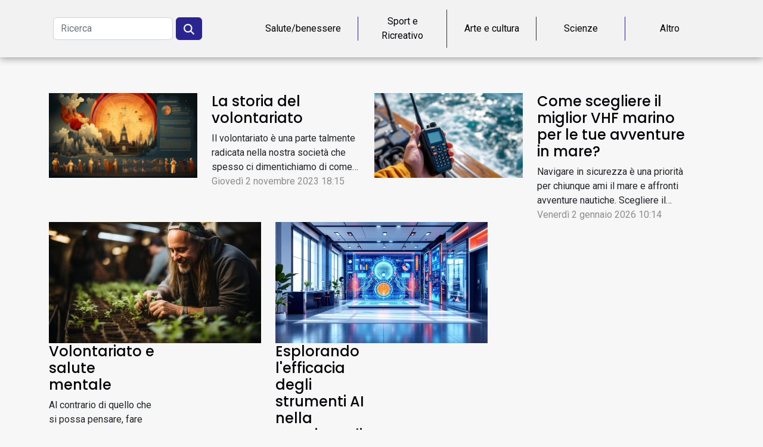

--- FILE ---
content_type: text/html; charset=UTF-8
request_url: https://www.volontariocard.it/?category_id=33&store_id=33546862&store_name=barbour%20taiwan
body_size: 6903
content:
<!DOCTYPE html>
    <html lang="it">
<head>
    <meta charset="utf-8">
    <meta name="viewport" content="width=device-width, initial-scale=1">
    <title>Scopri un mondo di conoscenza senza confini  - www.volontariocard.it</title>

<meta name="description" content="">

<meta name="robots" content="all" />
<link rel="icon" type="image/png" href="/favicon.png" />


    <link rel="stylesheet" href="/css/style2.css">
</head>
<body>
    <header>
    <div class="container-fluid d-flex justify-content-center">
        <nav class="navbar container navbar-expand-xl m-0 pt-3 pb-3">
            <div class="container-fluid">
                <button class="navbar-toggler" type="button" data-bs-toggle="collapse" data-bs-target="#navbarSupportedContent" aria-controls="navbarSupportedContent" aria-expanded="false" aria-label="Toggle navigation">
                    <svg xmlns="http://www.w3.org/2000/svg" fill="currentColor" class="bi bi-list" viewBox="0 0 16 16">
                        <path fill-rule="evenodd" d="M2.5 12a.5.5 0 0 1 .5-.5h10a.5.5 0 0 1 0 1H3a.5.5 0 0 1-.5-.5m0-4a.5.5 0 0 1 .5-.5h10a.5.5 0 0 1 0 1H3a.5.5 0 0 1-.5-.5m0-4a.5.5 0 0 1 .5-.5h10a.5.5 0 0 1 0 1H3a.5.5 0 0 1-.5-.5"></path>
                    </svg>
                </button>
                <div class="collapse navbar-collapse" id="navbarSupportedContent">
                    <form class="d-flex" role="search" method="get" action="/search">
    <input type="search" class="form-control"  name="q" placeholder="Ricerca" aria-label="Ricerca"  pattern=".*\S.*" required>
    <button type="submit" class="btn">
        <svg xmlns="http://www.w3.org/2000/svg" width="18px" height="18px" fill="currentColor" viewBox="0 0 512 512">
                    <path d="M416 208c0 45.9-14.9 88.3-40 122.7L502.6 457.4c12.5 12.5 12.5 32.8 0 45.3s-32.8 12.5-45.3 0L330.7 376c-34.4 25.2-76.8 40-122.7 40C93.1 416 0 322.9 0 208S93.1 0 208 0S416 93.1 416 208zM208 352a144 144 0 1 0 0-288 144 144 0 1 0 0 288z"/>
                </svg>
    </button>
</form>
                    <ul class="navbar-nav">
                                                    <li class="nav-item">
    <a href="/salutebenessere" class="nav-link">Salute/benessere</a>
    </li>
                                    <li class="nav-item">
    <a href="/sport-e-ricreativo" class="nav-link">Sport e Ricreativo</a>
    </li>
                                    <li class="nav-item">
    <a href="/arte-e-cultura" class="nav-link">Arte e cultura</a>
    </li>
                                    <li class="nav-item">
    <a href="/scienze" class="nav-link">Scienze</a>
    </li>
                                    <li class="nav-item">
    <a href="/altro" class="nav-link">Altro</a>
    </li>
                            </ul>
                </div>
            </div>
        </nav>
    </div> 
</header>
<main>
        <div class="container main" ></div>    <section class="top-content-td">
        <div class="container">
            <div class="row">
                <div class="row">
                                            <div class="col-12 col-md-4">
                            <figure><a href="/volontariato-e-salute-mentale" title="Volontariato e salute mentale"><img class="img-fluid" src="/images/volontariato-e-salute-mentale.jpeg" alt="Volontariato e salute mentale"></a></figure><figcaption>Volontariato e salute mentale</figcaption>                            <div class="col-6">
                                <h4><a href="/volontariato-e-salute-mentale" title="Volontariato e salute mentale">Volontariato e salute mentale</a></h4>                                <div>
                                                                    </div>
                                <div>
Al contrario di quello che si possa pensare, fare volontario non vuol dire immolarsi per gli altri senza ricevere niente in cambio. E non è neanche necessario avere una vita perfetta per migliorare quella delle altre persone.
Infatti, è stato dimostrato che investire il proprio tempo in...</div>                                <time datetime="2023-11-02 18:15:37">Giovedì 2 novembre 2023 18:15</time>                            </div>
                        </div>
                                            <div class="col-12 col-md-4">
                            <figure><a href="/esplorando-lefficacia-degli-strumenti-ai-nella-creazione-di-design-innovativi" title="Esplorando l&#039;efficacia degli strumenti AI nella creazione di design innovativi"><img class="img-fluid" src="/images/esplorando-lefficacia-degli-strumenti-ai-nella-creazione-di-design-innovativi.jpeg" alt="Esplorando l&#039;efficacia degli strumenti AI nella creazione di design innovativi"></a></figure><figcaption>Esplorando l'efficacia degli strumenti AI nella creazione di design innovativi</figcaption>                            <div class="col-6">
                                <h4><a href="/esplorando-lefficacia-degli-strumenti-ai-nella-creazione-di-design-innovativi" title="Esplorando l&#039;efficacia degli strumenti AI nella creazione di design innovativi">Esplorando l'efficacia degli strumenti AI nella creazione di design innovativi</a></h4>                                <div>
                                                                    </div>
                                <div>
Nel panorama contemporaneo del design, gli strumenti di intelligenza artificiale stanno rivoluzionando il modo in cui si concepiscono e realizzano progetti innovativi. Esplorare l’efficacia di queste tecnologie diventa essenziale per chiunque desideri rimanere competitivo e all’avanguardia nel...</div>                                <time datetime="2026-01-02 11:46:05">Venerdì 2 gennaio 2026 11:46</time>                            </div>
                        </div>
                                    </div>
                <div class="row">
                                            <div class="row col-12 col-md-6">
                            <figure class="col-12 col-md-6"><a href="/la-storia-del-volontariato" title="La storia del volontariato"><img class="img-fluid" src="/images/la-storia-del-volontariato.jpg" alt="La storia del volontariato"></a></figure><figcaption>La storia del volontariato</figcaption>                            <div class="col-6">
                                <h4><a href="/la-storia-del-volontariato" title="La storia del volontariato">La storia del volontariato</a></h4>                                <div>
                                    
                                </div>
                                <div>
Il volontariato è una parte talmente radicata nella nostra società che spesso ci dimentichiamo di come sia nato o di quanto tempo sia passato dalle sue origini.
Conoscere la storia di questa nobile attività di solidarietà, di fatto, ci permette non solo di apprezzarla maggiormente, ma anche di...</div>                                <time datetime="2023-11-02 18:15:37">Giovedì 2 novembre 2023 18:15</time>                            </div>
                        </div>

                                            <div class="row col-12 col-md-6">
                            <figure class="col-12 col-md-6"><a href="/come-scegliere-il-miglior-vhf-marino-per-le-tue-avventure-in-mare" title="Come scegliere il miglior VHF marino per le tue avventure in mare?"><img class="img-fluid" src="/images/come-scegliere-il-miglior-vhf-marino-per-le-tue-avventure-in-mare.jpeg" alt="Come scegliere il miglior VHF marino per le tue avventure in mare?"></a></figure><figcaption>Come scegliere il miglior VHF marino per le tue avventure in mare?</figcaption>                            <div class="col-6">
                                <h4><a href="/come-scegliere-il-miglior-vhf-marino-per-le-tue-avventure-in-mare" title="Come scegliere il miglior VHF marino per le tue avventure in mare?">Come scegliere il miglior VHF marino per le tue avventure in mare?</a></h4>                                <div>
                                    
                                </div>
                                <div>
Navigare in sicurezza è una priorità per chiunque ami il mare e affronti avventure nautiche. Scegliere il VHF marino giusto è fondamentale per garantire comunicazioni affidabili in ogni situazione. Scopri nei prossimi paragrafi tutto ciò che occorre sapere per orientarti verso la scelta più...</div>                                <time datetime="2026-01-02 10:14:04">Venerdì 2 gennaio 2026 10:14</time>                            </div>
                        </div>

                                    </div>
            </div>
        </div>
    </section>
    <section class="newest-list">
        <div class="container">
                        <h2>Salute/benessere</h2>
            <div class="row">
                                    <div class="col-12 col-md-4">
                        <figure><a href="/guida-alle-migliori-scarpe-eleganti-con-rialzo-aumenta-la-tua-statura-discretamente" title="Guida alle migliori scarpe eleganti con rialzo: aumenta la tua statura discretamente"><img class="img-fluid" src="/images/guida-alle-migliori-scarpe-eleganti-con-rialzo-aumenta-la-tua-statura-discretamente.jpeg" alt="Guida alle migliori scarpe eleganti con rialzo: aumenta la tua statura discretamente"></a></figure><figcaption>Guida alle migliori scarpe eleganti con rialzo: aumenta la tua statura discretamente</figcaption>                        <div>
                                                    </div>
                        <h4><a href="/guida-alle-migliori-scarpe-eleganti-con-rialzo-aumenta-la-tua-statura-discretamente" title="Guida alle migliori scarpe eleganti con rialzo: aumenta la tua statura discretamente">Guida alle migliori scarpe eleganti con rialzo: aumenta la tua statura discretamente</a></h4>                        <time datetime="2025-03-19 01:54:03">Mercoledì 19 marzo 2025 01:54</time>                        <div>
La ricerca della calzatura perfetta è un viaggio che assume una nuova dimensione quando si parla...</div>                    </div>
                                    <div class="col-12 col-md-4">
                        <figure><a href="/strategie-innovative-per-incrementare-il-benessere-quotidiano" title="Strategie innovative per incrementare il benessere quotidiano"><img class="img-fluid" src="/images/strategie-innovative-per-incrementare-il-benessere-quotidiano.jpeg" alt="Strategie innovative per incrementare il benessere quotidiano"></a></figure><figcaption>Strategie innovative per incrementare il benessere quotidiano</figcaption>                        <div>
                                                    </div>
                        <h4><a href="/strategie-innovative-per-incrementare-il-benessere-quotidiano" title="Strategie innovative per incrementare il benessere quotidiano">Strategie innovative per incrementare il benessere quotidiano</a></h4>                        <time datetime="2025-02-25 00:34:05">Martedì 25 febbraio 2025 00:34</time>                        <div>
La ricerca della felicità e del benessere quotidiano è una meta ambita da molti. Con l'avanzare...</div>                    </div>
                                    <div class="col-12 col-md-4">
                        <figure><a href="/come-scegliere-il-miglior-vhf-marino-per-le-tue-avventure-in-mare" title="Come scegliere il miglior VHF marino per le tue avventure in mare?"><img class="img-fluid" src="/images/come-scegliere-il-miglior-vhf-marino-per-le-tue-avventure-in-mare.jpeg" alt="Come scegliere il miglior VHF marino per le tue avventure in mare?"></a></figure><figcaption>Come scegliere il miglior VHF marino per le tue avventure in mare?</figcaption>                        <div>
                                                    </div>
                        <h4><a href="/come-scegliere-il-miglior-vhf-marino-per-le-tue-avventure-in-mare" title="Come scegliere il miglior VHF marino per le tue avventure in mare?">Come scegliere il miglior VHF marino per le tue avventure in mare?</a></h4>                        <time datetime="2026-01-02 10:14:04">Venerdì 2 gennaio 2026 10:14</time>                        <div>
Navigare in sicurezza è una priorità per chiunque ami il mare e affronti avventure nautiche....</div>                    </div>
                            </div>
        </div>
    </section>
    <section class="block-sidebar">
        <div class="container">
            <h2>Sport e Ricreativo</h2>            <div class="row">
                <div class="col-lg-9 order-1 order-md-2 col-12 main">
                    <div class="row">
                                                    <div class="col-12 col-lg-6 item">
                                <figure><a href="/come-scegliere-il-miglior-vhf-marino-per-le-tue-avventure-in-mare" title="Come scegliere il miglior VHF marino per le tue avventure in mare?"><img class="d-block w-100" src="/images/come-scegliere-il-miglior-vhf-marino-per-le-tue-avventure-in-mare.jpeg" alt="Come scegliere il miglior VHF marino per le tue avventure in mare?"></a></figure><figcaption>Come scegliere il miglior VHF marino per le tue avventure in mare?</figcaption>                                <div>
                                    <h3><a href="/come-scegliere-il-miglior-vhf-marino-per-le-tue-avventure-in-mare" title="Come scegliere il miglior VHF marino per le tue avventure in mare?">Come scegliere il miglior VHF marino per le tue avventure in mare?</a></h3>                                </div>
                                <time datetime="2026-01-02 10:14:04">Venerdì 2 gennaio 2026 10:14</time>                                
                                <p>
Navigare in sicurezza è una priorità per chiunque ami il mare e affronti avventure nautiche. Scegliere il VHF marino giusto è fondamentale per garantire comunicazioni affidabili in ogni situazione. Scopri nei prossimi paragrafi tutto ciò che occorre sapere per orientarti verso la scelta più...</p>                            </div>

                                                                                <div class="col-12 col-lg-6 item">
                                <figure><a href="/guida-allacquisto-del-tuo-primo-handpan-o-tongue-drum" title="Guida all&#039;acquisto del tuo primo handpan o tongue drum"><img class="d-block w-100" src="/images/guida-allacquisto-del-tuo-primo-handpan-o-tongue-drum.jpeg" alt="Guida all&#039;acquisto del tuo primo handpan o tongue drum"></a></figure><figcaption>Guida all'acquisto del tuo primo handpan o tongue drum</figcaption>                                <div>
                                    <h3><a href="/guida-allacquisto-del-tuo-primo-handpan-o-tongue-drum" title="Guida all&#039;acquisto del tuo primo handpan o tongue drum">Guida all'acquisto del tuo primo handpan o tongue drum</a></h3>                                </div>
                                <time datetime="2024-12-21 11:48:07">Sabato 21 dicembre 2024 11:48</time>                                
                                <p>
L'incanto melodico degli strumenti a percussione come handpan e tongue drum cattura l'immaginazione di molti amanti della musica, offrendo un viaggio sonoro unico e affascinante. Sia che siate alla ricerca di uno strumento per meditazione e relax, sia che vogliate esplorare nuove dimensioni...</p>                            </div>

                                                </div>
                    <div class="row">
                                                                            <div class="col-12 col-lg-6 item">
                                <figure><a href="/esplora-il-mondo-dei-sogni-attraverso-copripiumini-tematici" title="Esplora il mondo dei sogni attraverso copripiumini tematici"><img class="d-block w-100" src="/images/esplora-il-mondo-dei-sogni-attraverso-copripiumini-tematici.jpg" alt="Esplora il mondo dei sogni attraverso copripiumini tematici"></a></figure><figcaption>Esplora il mondo dei sogni attraverso copripiumini tematici</figcaption>                                <div>
                                    <h3><a href="/esplora-il-mondo-dei-sogni-attraverso-copripiumini-tematici" title="Esplora il mondo dei sogni attraverso copripiumini tematici">Esplora il mondo dei sogni attraverso copripiumini tematici</a></h3>                                </div>
                                <time datetime="2025-06-18 10:08:04">Mercoledì 18 giugno 2025 10:08</time>                                
                                <p>
Esplorare il mondo dei sogni è un viaggio affascinante che inizia proprio nella propria camera da letto. I copripiumini tematici trasformano lo spazio notturno in un luogo magico, capace di stimolare la fantasia e creare atmosfere uniche. Scopri come scegliere il tema giusto può migliorare il...</p>                            </div>

                                                                                <div class="col-12 col-lg-6 item">
                                <figure><a href="/guida-alle-migliori-scarpe-eleganti-con-rialzo-aumenta-la-tua-statura-discretamente" title="Guida alle migliori scarpe eleganti con rialzo: aumenta la tua statura discretamente"><img class="d-block w-100" src="/images/guida-alle-migliori-scarpe-eleganti-con-rialzo-aumenta-la-tua-statura-discretamente.jpeg" alt="Guida alle migliori scarpe eleganti con rialzo: aumenta la tua statura discretamente"></a></figure><figcaption>Guida alle migliori scarpe eleganti con rialzo: aumenta la tua statura discretamente</figcaption>                                <div>
                                    <h3><a href="/guida-alle-migliori-scarpe-eleganti-con-rialzo-aumenta-la-tua-statura-discretamente" title="Guida alle migliori scarpe eleganti con rialzo: aumenta la tua statura discretamente">Guida alle migliori scarpe eleganti con rialzo: aumenta la tua statura discretamente</a></h3>                                </div>
                                <time datetime="2025-03-19 01:54:03">Mercoledì 19 marzo 2025 01:54</time>                                
                                <p>
La ricerca della calzatura perfetta è un viaggio che assume una nuova dimensione quando si parla di scarpe eleganti con rialzo. Questi modelli rappresentano una soluzione sofisticata e discreta per coloro che desiderano aggiungere qualche centimetro alla propria statura, senza rinunciare allo...</p>                            </div>

                                                </div>
                    <div class="row">
                                                                    </div>
                                    </div>
                                    <aside class="col-lg-3 order-2 order-md-2 col-12 aside-right">
                        <div>
                                                            <div class="d-flex">
                                    <figure><a href="/una-vincita-al-casino-donata-in-beneficenza" title="Una vincita al casinò donata in beneficenza"><img class="d-block w-100" src="/images/una-vincita-al-casino-donata-in-beneficenza.jpg" alt="Una vincita al casinò donata in beneficenza"></a></figure>                                    <div>
                                        <h3><a href="/una-vincita-al-casino-donata-in-beneficenza" title="Una vincita al casinò donata in beneficenza">Una vincita al casinò donata in beneficenza</a></h3>                                        <p>
La storia che vi vogliamo raccontare in questo spazio ha dell’incredibile ed è accaduta sette anni fa: cosa può succedere quando hai venti dollari in tasca e decidi di entrare in un casinò? Potrebbe cambiarti la vita, o almeno questo è ciò che spera ogni giocatore che passa le serate facendo...</p>                                    </div>
                                </div>
                                                            <div class="d-flex">
                                    <figure><a href="/volontariato-beneficenza-e-casino" title="Volontariato, beneficenza e casinò"><img class="d-block w-100" src="/images/volontariato-beneficenza-e-casino.jpg" alt="Volontariato, beneficenza e casinò"></a></figure>                                    <div>
                                        <h3><a href="/volontariato-beneficenza-e-casino" title="Volontariato, beneficenza e casinò">Volontariato, beneficenza e casinò</a></h3>                                        <p>Uno degli aspetti fondamentali di realtà come beneficenza e volontariato è il bisogno di raccogliere fondi per sostenere le varie iniziative e aiutare le fasce più sfortunate della popolazione.
Ecco, quindi, che l’intrattenimento viene associato a eventi di raccolta fondi: non è raro vedere...</p>                                    </div>
                                </div>
                                                            <div class="d-flex">
                                    <figure><a href="/esplorando-lefficacia-degli-strumenti-ai-nella-creazione-di-design-innovativi" title="Esplorando l&#039;efficacia degli strumenti AI nella creazione di design innovativi"><img class="d-block w-100" src="/images/esplorando-lefficacia-degli-strumenti-ai-nella-creazione-di-design-innovativi.jpeg" alt="Esplorando l&#039;efficacia degli strumenti AI nella creazione di design innovativi"></a></figure>                                    <div>
                                        <h3><a href="/esplorando-lefficacia-degli-strumenti-ai-nella-creazione-di-design-innovativi" title="Esplorando l&#039;efficacia degli strumenti AI nella creazione di design innovativi">Esplorando l'efficacia degli strumenti AI nella creazione di design innovativi</a></h3>                                        <p>
Nel panorama contemporaneo del design, gli strumenti di intelligenza artificiale stanno rivoluzionando il modo in cui si concepiscono e realizzano progetti innovativi. Esplorare l’efficacia di queste tecnologie diventa essenziale per chiunque desideri rimanere competitivo e all’avanguardia nel...</p>                                    </div>
                                </div>
                                                            <div class="d-flex">
                                    <figure><a href="/come-scegliere-il-miglior-vhf-marino-per-le-tue-avventure-in-mare" title="Come scegliere il miglior VHF marino per le tue avventure in mare?"><img class="d-block w-100" src="/images/come-scegliere-il-miglior-vhf-marino-per-le-tue-avventure-in-mare.jpeg" alt="Come scegliere il miglior VHF marino per le tue avventure in mare?"></a></figure>                                    <div>
                                        <h3><a href="/come-scegliere-il-miglior-vhf-marino-per-le-tue-avventure-in-mare" title="Come scegliere il miglior VHF marino per le tue avventure in mare?">Come scegliere il miglior VHF marino per le tue avventure in mare?</a></h3>                                        <p>
Navigare in sicurezza è una priorità per chiunque ami il mare e affronti avventure nautiche. Scegliere il VHF marino giusto è fondamentale per garantire comunicazioni affidabili in ogni situazione. Scopri nei prossimi paragrafi tutto ciò che occorre sapere per orientarti verso la scelta più...</p>                                    </div>
                                </div>
                                                            <div class="d-flex">
                                    <figure><a href="/tutto-quello-che-devi-sapere-sulla-demo-gratuita-di-chicken-road" title="Tutto quello che devi sapere sulla demo gratuita di Chicken Road"><img class="d-block w-100" src="/images/tutto-quello-che-devi-sapere-sulla-demo-gratuita-di-chicken-road.jpeg" alt="Tutto quello che devi sapere sulla demo gratuita di Chicken Road"></a></figure>                                    <div>
                                        <h3><a href="/tutto-quello-che-devi-sapere-sulla-demo-gratuita-di-chicken-road" title="Tutto quello che devi sapere sulla demo gratuita di Chicken Road">Tutto quello che devi sapere sulla demo gratuita di Chicken Road</a></h3>                                        <p>
Sei curioso di sapere cosa si nasconde dietro l'ultimo gioco che sta facendo discutere gli appassionati di videogiochi? "Chicken Road" sta rapidamente guadagnando popolarità, e la sua versione di prova gratuita offre un assaggio irresistibile di questa avventura avvincente. Scopri come accedere...</p>                                    </div>
                                </div>
                                                            <div class="d-flex">
                                    <figure><a href="/volontariato-e-salute-mentale" title="Volontariato e salute mentale"><img class="d-block w-100" src="/images/volontariato-e-salute-mentale.jpeg" alt="Volontariato e salute mentale"></a></figure>                                    <div>
                                        <h3><a href="/volontariato-e-salute-mentale" title="Volontariato e salute mentale">Volontariato e salute mentale</a></h3>                                        <p>
Al contrario di quello che si possa pensare, fare volontario non vuol dire immolarsi per gli altri senza ricevere niente in cambio. E non è neanche necessario avere una vita perfetta per migliorare quella delle altre persone.
Infatti, è stato dimostrato che investire il proprio tempo in...</p>                                    </div>
                                </div>
                            
                        </div>
                    </aside>
                            </div>
        </div>
    </section>
    <section class="big-list">
        <div class="container">
            <h2>Arte e cultura</h2>            <div class="row">
                                    <div class="col-12 col-lg-3 col-md-6 mb-4">
                        <figure><a href="/esplora-il-mondo-dei-sogni-attraverso-copripiumini-tematici" title="Esplora il mondo dei sogni attraverso copripiumini tematici"><img class="img-fluid" src="/images/esplora-il-mondo-dei-sogni-attraverso-copripiumini-tematici.jpg" alt="Esplora il mondo dei sogni attraverso copripiumini tematici"></a></figure><figcaption>Esplora il mondo dei sogni attraverso copripiumini tematici</figcaption>                        <div>

                            <h3><a href="/esplora-il-mondo-dei-sogni-attraverso-copripiumini-tematici" title="Esplora il mondo dei sogni attraverso copripiumini tematici">Esplora il mondo dei sogni attraverso copripiumini tematici</a></h3>

                            
                            <time datetime="2025-06-18 10:08:04">Mercoledì 18 giugno 2025 10:08</time>                            <div>
Esplorare il mondo dei sogni è un viaggio affascinante che inizia proprio nella propria camera da letto. I...</div>                                                    </div>
                    </div>
                                    <div class="col-12 col-lg-3 col-md-6 mb-4">
                        <figure><a href="/tutto-quello-che-devi-sapere-sulla-demo-gratuita-di-chicken-road" title="Tutto quello che devi sapere sulla demo gratuita di Chicken Road"><img class="img-fluid" src="/images/tutto-quello-che-devi-sapere-sulla-demo-gratuita-di-chicken-road.jpeg" alt="Tutto quello che devi sapere sulla demo gratuita di Chicken Road"></a></figure><figcaption>Tutto quello che devi sapere sulla demo gratuita di Chicken Road</figcaption>                        <div>

                            <h3><a href="/tutto-quello-che-devi-sapere-sulla-demo-gratuita-di-chicken-road" title="Tutto quello che devi sapere sulla demo gratuita di Chicken Road">Tutto quello che devi sapere sulla demo gratuita di Chicken Road</a></h3>

                            
                            <time datetime="2025-02-28 02:28:06">Venerdì 28 febbraio 2025 02:28</time>                            <div>
Sei curioso di sapere cosa si nasconde dietro l'ultimo gioco che sta facendo discutere gli appassionati di...</div>                                                    </div>
                    </div>
                                    <div class="col-12 col-lg-3 col-md-6 mb-4">
                        <figure><a href="/come-scegliere-il-miglior-vhf-marino-per-le-tue-avventure-in-mare" title="Come scegliere il miglior VHF marino per le tue avventure in mare?"><img class="img-fluid" src="/images/come-scegliere-il-miglior-vhf-marino-per-le-tue-avventure-in-mare.jpeg" alt="Come scegliere il miglior VHF marino per le tue avventure in mare?"></a></figure><figcaption>Come scegliere il miglior VHF marino per le tue avventure in mare?</figcaption>                        <div>

                            <h3><a href="/come-scegliere-il-miglior-vhf-marino-per-le-tue-avventure-in-mare" title="Come scegliere il miglior VHF marino per le tue avventure in mare?">Come scegliere il miglior VHF marino per le tue avventure in mare?</a></h3>

                            
                            <time datetime="2026-01-02 10:14:04">Venerdì 2 gennaio 2026 10:14</time>                            <div>
Navigare in sicurezza è una priorità per chiunque ami il mare e affronti avventure nautiche. Scegliere il...</div>                                                    </div>
                    </div>
                                    <div class="col-12 col-lg-3 col-md-6 mb-4">
                        <figure><a href="/strategie-innovative-per-incrementare-il-benessere-quotidiano" title="Strategie innovative per incrementare il benessere quotidiano"><img class="img-fluid" src="/images/strategie-innovative-per-incrementare-il-benessere-quotidiano.jpeg" alt="Strategie innovative per incrementare il benessere quotidiano"></a></figure><figcaption>Strategie innovative per incrementare il benessere quotidiano</figcaption>                        <div>

                            <h3><a href="/strategie-innovative-per-incrementare-il-benessere-quotidiano" title="Strategie innovative per incrementare il benessere quotidiano">Strategie innovative per incrementare il benessere quotidiano</a></h3>

                            
                            <time datetime="2025-02-25 00:34:05">Martedì 25 febbraio 2025 00:34</time>                            <div>
La ricerca della felicità e del benessere quotidiano è una meta ambita da molti. Con l'avanzare della...</div>                                                    </div>
                    </div>
                                    <div class="col-12 col-lg-3 col-md-6 mb-4">
                        <figure><a href="/una-vincita-al-casino-donata-in-beneficenza" title="Una vincita al casinò donata in beneficenza"><img class="img-fluid" src="/images/una-vincita-al-casino-donata-in-beneficenza.jpg" alt="Una vincita al casinò donata in beneficenza"></a></figure><figcaption>Una vincita al casinò donata in beneficenza</figcaption>                        <div>

                            <h3><a href="/una-vincita-al-casino-donata-in-beneficenza" title="Una vincita al casinò donata in beneficenza">Una vincita al casinò donata in beneficenza</a></h3>

                            
                            <time datetime="2023-11-02 18:15:36">Giovedì 2 novembre 2023 18:15</time>                            <div>
La storia che vi vogliamo raccontare in questo spazio ha dell’incredibile ed è accaduta sette anni fa: cosa...</div>                                                    </div>
                    </div>
                            </div>
        </div>
    </section>
    <section class="newest-articles">
        <div class="container">
            <h2>Scienze</h2>            <div class="row">
                <div class="row">
                                            <div class="col-12 col-md-4">
                            <figure><a href="/esplorando-lefficacia-degli-strumenti-ai-nella-creazione-di-design-innovativi" title="Esplorando l&#039;efficacia degli strumenti AI nella creazione di design innovativi"><img class="img-fluid" src="/images/esplorando-lefficacia-degli-strumenti-ai-nella-creazione-di-design-innovativi.jpeg" alt="Esplorando l&#039;efficacia degli strumenti AI nella creazione di design innovativi"></a></figure><figcaption>Esplorando l'efficacia degli strumenti AI nella creazione di design innovativi</figcaption>                            <div>
                                                            </div>
                            <h4><a href="/esplorando-lefficacia-degli-strumenti-ai-nella-creazione-di-design-innovativi" title="Esplorando l&#039;efficacia degli strumenti AI nella creazione di design innovativi">Esplorando l'efficacia degli strumenti AI nella creazione di design innovativi</a></h4>                            <time datetime="2026-01-02 11:46:05">Venerdì 2 gennaio 2026 11:46</time>                            <div>
Nel panorama contemporaneo del design, gli strumenti di intelligenza artificiale stanno...</div>                        </div>
                                            <div class="col-12 col-md-4">
                            <figure><a href="/come-scegliere-il-miglior-vhf-marino-per-le-tue-avventure-in-mare" title="Come scegliere il miglior VHF marino per le tue avventure in mare?"><img class="img-fluid" src="/images/come-scegliere-il-miglior-vhf-marino-per-le-tue-avventure-in-mare.jpeg" alt="Come scegliere il miglior VHF marino per le tue avventure in mare?"></a></figure><figcaption>Come scegliere il miglior VHF marino per le tue avventure in mare?</figcaption>                            <div>
                                                            </div>
                            <h4><a href="/come-scegliere-il-miglior-vhf-marino-per-le-tue-avventure-in-mare" title="Come scegliere il miglior VHF marino per le tue avventure in mare?">Come scegliere il miglior VHF marino per le tue avventure in mare?</a></h4>                            <time datetime="2026-01-02 10:14:04">Venerdì 2 gennaio 2026 10:14</time>                            <div>
Navigare in sicurezza è una priorità per chiunque ami il mare e affronti avventure nautiche....</div>                        </div>
                                            <div class="col-12 col-md-4">
                            <figure><a href="/esplorando-lefficacia-degli-strumenti-ai-nella-creazione-di-design-innovativi" title="Esplorando l&#039;efficacia degli strumenti AI nella creazione di design innovativi"><img class="img-fluid" src="/images/esplorando-lefficacia-degli-strumenti-ai-nella-creazione-di-design-innovativi.jpeg" alt="Esplorando l&#039;efficacia degli strumenti AI nella creazione di design innovativi"></a></figure><figcaption>Esplorando l'efficacia degli strumenti AI nella creazione di design innovativi</figcaption>                            <div>
                                                            </div>
                            <h4><a href="/esplorando-lefficacia-degli-strumenti-ai-nella-creazione-di-design-innovativi" title="Esplorando l&#039;efficacia degli strumenti AI nella creazione di design innovativi">Esplorando l'efficacia degli strumenti AI nella creazione di design innovativi</a></h4>                            <time datetime="2026-01-02 11:46:05">Venerdì 2 gennaio 2026 11:46</time>                            <div>
Nel panorama contemporaneo del design, gli strumenti di intelligenza artificiale stanno...</div>                        </div>
                                    </div>
                <div class="row">
                                            <div class="row col-12 col-md-6">
                            <figure class="col-12 col-md-6"><a href="/una-vincita-al-casino-donata-in-beneficenza" title="Una vincita al casinò donata in beneficenza"><img class="img-fluid" src="/images/una-vincita-al-casino-donata-in-beneficenza.jpg" alt="Una vincita al casinò donata in beneficenza"></a></figure><figcaption>Una vincita al casinò donata in beneficenza</figcaption>                            <div class="col-12 col-md-6">
                                <div>
                                    
                                </div>
                                <h4><a href="/una-vincita-al-casino-donata-in-beneficenza" title="Una vincita al casinò donata in beneficenza">Una vincita al casinò donata in beneficenza</a></h4>                                <time datetime="2023-11-02 18:15:36">Giovedì 2 novembre 2023 18:15</time>                                <div>
La storia che vi vogliamo raccontare in questo spazio ha dell’incredibile ed è accaduta sette...</div>                            </div>
                        </div>

                                            <div class="row col-12 col-md-6">
                            <figure class="col-12 col-md-6"><a href="/volontariato-beneficenza-e-casino" title="Volontariato, beneficenza e casinò"><img class="img-fluid" src="/images/volontariato-beneficenza-e-casino.jpg" alt="Volontariato, beneficenza e casinò"></a></figure><figcaption>Volontariato, beneficenza e casinò</figcaption>                            <div class="col-12 col-md-6">
                                <div>
                                    
                                </div>
                                <h4><a href="/volontariato-beneficenza-e-casino" title="Volontariato, beneficenza e casinò">Volontariato, beneficenza e casinò</a></h4>                                <time datetime="2023-11-02 18:15:36">Giovedì 2 novembre 2023 18:15</time>                                <div>Uno degli aspetti fondamentali di realtà come beneficenza e volontariato è il bisogno di...</div>                            </div>
                        </div>

                                    </div>
            </div>
        </div>
    </section>
    <section class="column-3">

        <div class="container">
            <h2>Altro</h2>            <div class="row">
                                    <div class="col-12 col-md-5 col-lg-4 item">

                        <figure><a href="/quali-sono-i-benefici-del-volontariato" title="Quali sono i benefici del volontariato?"><img class="img-fluid" src="/images/quali-sono-i-benefici-del-volontariato.jpg" alt="Quali sono i benefici del volontariato?"></a></figure><figcaption>Quali sono i benefici del volontariato?</figcaption>                        <div>
                            <h3><a href="/quali-sono-i-benefici-del-volontariato" title="Quali sono i benefici del volontariato?">Quali sono i benefici del volontariato?</a></h3>                        </div>
                        <time datetime="2023-11-02 18:15:37">Giovedì 2 novembre 2023 18:15</time>                        
                        <div>
Il volontariato è un concetto che esiste da tempo e ha innumerevoli benefici per la società e per le persone che ricevono aiuto, ma una persona potrebbe chiedersi: “Cosa ci guadagno a fare dal volontariato?”.
Sebbene questo tipo di pensiero sia abbastanza lontano da quello che ruota attorno...</div>                                            </div>

                                                        <div class="col-12 col-md-5 col-lg-4 item">

                        <figure><a href="/lidea-del-csv-napoli-una-volontariato-card" title="L&amp;#8217;idea del CSV Napoli: una &amp;#8220;Volontariato card&amp;#8221;!"><img class="img-fluid" src="/images/l8217idea-del-csv-napoli-una-8220volontariato-card8221.jpg" alt="L&amp;#8217;idea del CSV Napoli: una &amp;#8220;Volontariato card&amp;#8221;!"></a></figure><figcaption>L&#8217;idea del CSV Napoli: una &#8220;Volontariato card&#8221;!</figcaption>                        <div>
                            <h3><a href="/lidea-del-csv-napoli-una-volontariato-card" title="L&amp;#8217;idea del CSV Napoli: una &amp;#8220;Volontariato card&amp;#8221;!">L&#8217;idea del CSV Napoli: una &#8220;Volontariato card&#8221;!</a></h3>                        </div>
                        <time datetime="2023-11-02 18:15:37">Giovedì 2 novembre 2023 18:15</time>                        
                        <div>
In un’altra sezione del sito abbiamo parlato dei vantaggi che possono derivare dal praticare volontariato. In questa occasione è stato messo in mostra anche un beneficio economico, il quale può prendere forme diverse in base all’iniziativa e alla regione in cui essa si tiene.
Chiaramente, il...</div>                                            </div>

                                                        <div class="col-12 col-md-5 col-lg-4 item">

                        <figure><a href="/la-storia-del-volontariato" title="La storia del volontariato"><img class="img-fluid" src="/images/la-storia-del-volontariato.jpg" alt="La storia del volontariato"></a></figure><figcaption>La storia del volontariato</figcaption>                        <div>
                            <h3><a href="/la-storia-del-volontariato" title="La storia del volontariato">La storia del volontariato</a></h3>                        </div>
                        <time datetime="2023-11-02 18:15:37">Giovedì 2 novembre 2023 18:15</time>                        
                        <div>
Il volontariato è una parte talmente radicata nella nostra società che spesso ci dimentichiamo di come sia nato o di quanto tempo sia passato dalle sue origini.
Conoscere la storia di questa nobile attività di solidarietà, di fatto, ci permette non solo di apprezzarla maggiormente, ma anche di...</div>                                            </div>

                                </div>
            <div class="row">
                                                    <div class="col-12 col-md-5 col-lg-4 item">

                        <figure><a href="/volontariato-e-salute-mentale" title="Volontariato e salute mentale"><img class="img-fluid" src="/images/volontariato-e-salute-mentale.jpeg" alt="Volontariato e salute mentale"></a></figure><figcaption>Volontariato e salute mentale</figcaption>                        <div>
                            <h3><a href="/volontariato-e-salute-mentale" title="Volontariato e salute mentale">Volontariato e salute mentale</a></h3>                        </div>
                        <time datetime="2023-11-02 18:15:37">Giovedì 2 novembre 2023 18:15</time>                        
                        <div>
Al contrario di quello che si possa pensare, fare volontario non vuol dire immolarsi per gli altri senza ricevere niente in cambio. E non è neanche necessario avere una vita perfetta per migliorare quella delle altre persone.
Infatti, è stato dimostrato che investire il proprio tempo in...</div>                                            </div>

                                                        <div class="col-12 col-md-5 col-lg-4 item">

                        <figure><a href="/volontariato-beneficenza-e-casino" title="Volontariato, beneficenza e casinò"><img class="img-fluid" src="/images/volontariato-beneficenza-e-casino.jpg" alt="Volontariato, beneficenza e casinò"></a></figure><figcaption>Volontariato, beneficenza e casinò</figcaption>                        <div>
                            <h3><a href="/volontariato-beneficenza-e-casino" title="Volontariato, beneficenza e casinò">Volontariato, beneficenza e casinò</a></h3>                        </div>
                        <time datetime="2023-11-02 18:15:36">Giovedì 2 novembre 2023 18:15</time>                        
                        <div>Uno degli aspetti fondamentali di realtà come beneficenza e volontariato è il bisogno di raccogliere fondi per sostenere le varie iniziative e aiutare le fasce più sfortunate della popolazione.
Ecco, quindi, che l’intrattenimento viene associato a eventi di raccolta fondi: non è raro vedere...</div>                                            </div>

                                                        <div class="col-12 col-md-5 col-lg-4 item">

                        <figure><a href="/una-vincita-al-casino-donata-in-beneficenza" title="Una vincita al casinò donata in beneficenza"><img class="img-fluid" src="/images/una-vincita-al-casino-donata-in-beneficenza.jpg" alt="Una vincita al casinò donata in beneficenza"></a></figure><figcaption>Una vincita al casinò donata in beneficenza</figcaption>                        <div>
                            <h3><a href="/una-vincita-al-casino-donata-in-beneficenza" title="Una vincita al casinò donata in beneficenza">Una vincita al casinò donata in beneficenza</a></h3>                        </div>
                        <time datetime="2023-11-02 18:15:36">Giovedì 2 novembre 2023 18:15</time>                        
                        <div>
La storia che vi vogliamo raccontare in questo spazio ha dell’incredibile ed è accaduta sette anni fa: cosa può succedere quando hai venti dollari in tasca e decidi di entrare in un casinò? Potrebbe cambiarti la vita, o almeno questo è ciò che spera ogni giocatore che passa le serate facendo...</div>                                            </div>

                                </div>
            <div class="row">
                                                                    <div class="col-12 col-md-5 col-lg-4 empty"></div>
                            </div>
        </div>
        
    </section>
<section class="newest-list">
        <div class="container">
                        <h2>Nuovi articoli</h2>
            <div class="row">
                                    <div class="col-12 col-md-4">
                        <figure><a href="/esplorando-lefficacia-degli-strumenti-ai-nella-creazione-di-design-innovativi" title="Esplorando l&#039;efficacia degli strumenti AI nella creazione di design innovativi"><img class="img-fluid" src="/images/esplorando-lefficacia-degli-strumenti-ai-nella-creazione-di-design-innovativi.jpeg" alt="Esplorando l&#039;efficacia degli strumenti AI nella creazione di design innovativi"></a></figure><figcaption>Esplorando l'efficacia degli strumenti AI nella creazione di design innovativi</figcaption>                        <div>
                                                    </div>
                        <h4><a href="/esplorando-lefficacia-degli-strumenti-ai-nella-creazione-di-design-innovativi" title="Esplorando l&#039;efficacia degli strumenti AI nella creazione di design innovativi">Esplorando l'efficacia degli strumenti AI nella creazione di design innovativi</a></h4>                        <time datetime="2026-01-02 11:46:05">Venerdì 2 gennaio 2026 11:46</time>                        <div>
Nel panorama contemporaneo del design, gli strumenti di intelligenza artificiale stanno...</div>                    </div>
                                    <div class="col-12 col-md-4">
                        <figure><a href="/come-scegliere-il-miglior-vhf-marino-per-le-tue-avventure-in-mare" title="Come scegliere il miglior VHF marino per le tue avventure in mare?"><img class="img-fluid" src="/images/come-scegliere-il-miglior-vhf-marino-per-le-tue-avventure-in-mare.jpeg" alt="Come scegliere il miglior VHF marino per le tue avventure in mare?"></a></figure><figcaption>Come scegliere il miglior VHF marino per le tue avventure in mare?</figcaption>                        <div>
                                                    </div>
                        <h4><a href="/come-scegliere-il-miglior-vhf-marino-per-le-tue-avventure-in-mare" title="Come scegliere il miglior VHF marino per le tue avventure in mare?">Come scegliere il miglior VHF marino per le tue avventure in mare?</a></h4>                        <time datetime="2026-01-02 10:14:04">Venerdì 2 gennaio 2026 10:14</time>                        <div>
Navigare in sicurezza è una priorità per chiunque ami il mare e affronti avventure nautiche....</div>                    </div>
                                    <div class="col-12 col-md-4">
                        <figure><a href="/esplora-il-mondo-dei-sogni-attraverso-copripiumini-tematici" title="Esplora il mondo dei sogni attraverso copripiumini tematici"><img class="img-fluid" src="/images/esplora-il-mondo-dei-sogni-attraverso-copripiumini-tematici.jpg" alt="Esplora il mondo dei sogni attraverso copripiumini tematici"></a></figure><figcaption>Esplora il mondo dei sogni attraverso copripiumini tematici</figcaption>                        <div>
                                                    </div>
                        <h4><a href="/esplora-il-mondo-dei-sogni-attraverso-copripiumini-tematici" title="Esplora il mondo dei sogni attraverso copripiumini tematici">Esplora il mondo dei sogni attraverso copripiumini tematici</a></h4>                        <time datetime="2025-06-18 10:08:04">Mercoledì 18 giugno 2025 10:08</time>                        <div>
Esplorare il mondo dei sogni è un viaggio affascinante che inizia proprio nella propria camera da...</div>                    </div>
                                    <div class="col-12 col-md-4">
                        <figure><a href="/guida-alle-migliori-scarpe-eleganti-con-rialzo-aumenta-la-tua-statura-discretamente" title="Guida alle migliori scarpe eleganti con rialzo: aumenta la tua statura discretamente"><img class="img-fluid" src="/images/guida-alle-migliori-scarpe-eleganti-con-rialzo-aumenta-la-tua-statura-discretamente.jpeg" alt="Guida alle migliori scarpe eleganti con rialzo: aumenta la tua statura discretamente"></a></figure><figcaption>Guida alle migliori scarpe eleganti con rialzo: aumenta la tua statura discretamente</figcaption>                        <div>
                                                    </div>
                        <h4><a href="/guida-alle-migliori-scarpe-eleganti-con-rialzo-aumenta-la-tua-statura-discretamente" title="Guida alle migliori scarpe eleganti con rialzo: aumenta la tua statura discretamente">Guida alle migliori scarpe eleganti con rialzo: aumenta la tua statura discretamente</a></h4>                        <time datetime="2025-03-19 01:54:03">Mercoledì 19 marzo 2025 01:54</time>                        <div>
La ricerca della calzatura perfetta è un viaggio che assume una nuova dimensione quando si parla...</div>                    </div>
                                    <div class="col-12 col-md-4">
                        <figure><a href="/tutto-quello-che-devi-sapere-sulla-demo-gratuita-di-chicken-road" title="Tutto quello che devi sapere sulla demo gratuita di Chicken Road"><img class="img-fluid" src="/images/tutto-quello-che-devi-sapere-sulla-demo-gratuita-di-chicken-road.jpeg" alt="Tutto quello che devi sapere sulla demo gratuita di Chicken Road"></a></figure><figcaption>Tutto quello che devi sapere sulla demo gratuita di Chicken Road</figcaption>                        <div>
                                                    </div>
                        <h4><a href="/tutto-quello-che-devi-sapere-sulla-demo-gratuita-di-chicken-road" title="Tutto quello che devi sapere sulla demo gratuita di Chicken Road">Tutto quello che devi sapere sulla demo gratuita di Chicken Road</a></h4>                        <time datetime="2025-02-28 02:28:06">Venerdì 28 febbraio 2025 02:28</time>                        <div>
Sei curioso di sapere cosa si nasconde dietro l'ultimo gioco che sta facendo discutere gli...</div>                    </div>
                                    <div class="col-12 col-md-4">
                        <figure><a href="/strategie-innovative-per-incrementare-il-benessere-quotidiano" title="Strategie innovative per incrementare il benessere quotidiano"><img class="img-fluid" src="/images/strategie-innovative-per-incrementare-il-benessere-quotidiano.jpeg" alt="Strategie innovative per incrementare il benessere quotidiano"></a></figure><figcaption>Strategie innovative per incrementare il benessere quotidiano</figcaption>                        <div>
                                                    </div>
                        <h4><a href="/strategie-innovative-per-incrementare-il-benessere-quotidiano" title="Strategie innovative per incrementare il benessere quotidiano">Strategie innovative per incrementare il benessere quotidiano</a></h4>                        <time datetime="2025-02-25 00:34:05">Martedì 25 febbraio 2025 00:34</time>                        <div>
La ricerca della felicità e del benessere quotidiano è una meta ambita da molti. Con l'avanzare...</div>                    </div>
                                    <div class="col-12 col-md-4">
                        <figure><a href="/guida-allacquisto-del-tuo-primo-handpan-o-tongue-drum" title="Guida all&#039;acquisto del tuo primo handpan o tongue drum"><img class="img-fluid" src="/images/guida-allacquisto-del-tuo-primo-handpan-o-tongue-drum.jpeg" alt="Guida all&#039;acquisto del tuo primo handpan o tongue drum"></a></figure><figcaption>Guida all'acquisto del tuo primo handpan o tongue drum</figcaption>                        <div>
                                                    </div>
                        <h4><a href="/guida-allacquisto-del-tuo-primo-handpan-o-tongue-drum" title="Guida all&#039;acquisto del tuo primo handpan o tongue drum">Guida all'acquisto del tuo primo handpan o tongue drum</a></h4>                        <time datetime="2024-12-21 11:48:07">Sabato 21 dicembre 2024 11:48</time>                        <div>
L'incanto melodico degli strumenti a percussione come handpan e tongue drum cattura...</div>                    </div>
                                    <div class="col-12 col-md-4">
                        <figure><a href="/quali-sono-i-benefici-del-volontariato" title="Quali sono i benefici del volontariato?"><img class="img-fluid" src="/images/quali-sono-i-benefici-del-volontariato.jpg" alt="Quali sono i benefici del volontariato?"></a></figure><figcaption>Quali sono i benefici del volontariato?</figcaption>                        <div>
                                                    </div>
                        <h4><a href="/quali-sono-i-benefici-del-volontariato" title="Quali sono i benefici del volontariato?">Quali sono i benefici del volontariato?</a></h4>                        <time datetime="2023-11-02 18:15:37">Giovedì 2 novembre 2023 18:15</time>                        <div>
Il volontariato è un concetto che esiste da tempo e ha innumerevoli benefici per la società e per...</div>                    </div>
                                    <div class="col-12 col-md-4">
                        <figure><a href="/lidea-del-csv-napoli-una-volontariato-card" title="L&amp;#8217;idea del CSV Napoli: una &amp;#8220;Volontariato card&amp;#8221;!"><img class="img-fluid" src="/images/l8217idea-del-csv-napoli-una-8220volontariato-card8221.jpg" alt="L&amp;#8217;idea del CSV Napoli: una &amp;#8220;Volontariato card&amp;#8221;!"></a></figure><figcaption>L&#8217;idea del CSV Napoli: una &#8220;Volontariato card&#8221;!</figcaption>                        <div>
                                                    </div>
                        <h4><a href="/lidea-del-csv-napoli-una-volontariato-card" title="L&amp;#8217;idea del CSV Napoli: una &amp;#8220;Volontariato card&amp;#8221;!">L&#8217;idea del CSV Napoli: una &#8220;Volontariato card&#8221;!</a></h4>                        <time datetime="2023-11-02 18:15:37">Giovedì 2 novembre 2023 18:15</time>                        <div>
In un’altra sezione del sito abbiamo parlato dei vantaggi che possono derivare dal praticare...</div>                    </div>
                                    <div class="col-12 col-md-4">
                        <figure><a href="/la-storia-del-volontariato" title="La storia del volontariato"><img class="img-fluid" src="/images/la-storia-del-volontariato.jpg" alt="La storia del volontariato"></a></figure><figcaption>La storia del volontariato</figcaption>                        <div>
                                                    </div>
                        <h4><a href="/la-storia-del-volontariato" title="La storia del volontariato">La storia del volontariato</a></h4>                        <time datetime="2023-11-02 18:15:37">Giovedì 2 novembre 2023 18:15</time>                        <div>
Il volontariato è una parte talmente radicata nella nostra società che spesso ci dimentichiamo di...</div>                    </div>
                                    <div class="col-12 col-md-4">
                        <figure><a href="/volontariato-e-salute-mentale" title="Volontariato e salute mentale"><img class="img-fluid" src="/images/volontariato-e-salute-mentale.jpeg" alt="Volontariato e salute mentale"></a></figure><figcaption>Volontariato e salute mentale</figcaption>                        <div>
                                                    </div>
                        <h4><a href="/volontariato-e-salute-mentale" title="Volontariato e salute mentale">Volontariato e salute mentale</a></h4>                        <time datetime="2023-11-02 18:15:37">Giovedì 2 novembre 2023 18:15</time>                        <div>
Al contrario di quello che si possa pensare, fare volontario non vuol dire immolarsi per gli...</div>                    </div>
                                    <div class="col-12 col-md-4">
                        <figure><a href="/volontariato-beneficenza-e-casino" title="Volontariato, beneficenza e casinò"><img class="img-fluid" src="/images/volontariato-beneficenza-e-casino.jpg" alt="Volontariato, beneficenza e casinò"></a></figure><figcaption>Volontariato, beneficenza e casinò</figcaption>                        <div>
                                                    </div>
                        <h4><a href="/volontariato-beneficenza-e-casino" title="Volontariato, beneficenza e casinò">Volontariato, beneficenza e casinò</a></h4>                        <time datetime="2023-11-02 18:15:36">Giovedì 2 novembre 2023 18:15</time>                        <div>Uno degli aspetti fondamentali di realtà come beneficenza e volontariato è il bisogno di...</div>                    </div>
                                    <div class="col-12 col-md-4">
                        <figure><a href="/una-vincita-al-casino-donata-in-beneficenza" title="Una vincita al casinò donata in beneficenza"><img class="img-fluid" src="/images/una-vincita-al-casino-donata-in-beneficenza.jpg" alt="Una vincita al casinò donata in beneficenza"></a></figure><figcaption>Una vincita al casinò donata in beneficenza</figcaption>                        <div>
                                                    </div>
                        <h4><a href="/una-vincita-al-casino-donata-in-beneficenza" title="Una vincita al casinò donata in beneficenza">Una vincita al casinò donata in beneficenza</a></h4>                        <time datetime="2023-11-02 18:15:36">Giovedì 2 novembre 2023 18:15</time>                        <div>
La storia che vi vogliamo raccontare in questo spazio ha dell’incredibile ed è accaduta sette...</div>                    </div>
                            </div>
        </div>
    </section>
            </main>
<footer>
    <div class="container-fluid">
        <div class="container">
            <div class="row">
                <div class="col-12 col-lg-4">
                    <div class="row">
                        <section>
            <div>
                <h3><a href="/salutebenessere" title="Salute/benessere">Salute/benessere</a></h3>                            </div>
        </section>
            <section>
            <div>
                <h3><a href="/sport-e-ricreativo" title="Sport e Ricreativo">Sport e Ricreativo</a></h3>                            </div>
        </section>
            <section>
            <div>
                <h3><a href="/arte-e-cultura" title="Arte e cultura">Arte e cultura</a></h3>                            </div>
        </section>
            <section>
            <div>
                <h3><a href="/scienze" title="Scienze">Scienze</a></h3>                            </div>
        </section>
            <section>
            <div>
                <h3><a href="/altro" title="Altro">Altro</a></h3>                            </div>
        </section>
                            </div>
                                    </div>
                <div class="col-12 col-lg-4">
                    <form class="d-flex" role="search" method="get" action="/search">
    <input type="search" class="form-control"  name="q" placeholder="Ricerca" aria-label="Ricerca"  pattern=".*\S.*" required>
    <button type="submit" class="btn">
        <svg xmlns="http://www.w3.org/2000/svg" width="18px" height="18px" fill="currentColor" viewBox="0 0 512 512">
                    <path d="M416 208c0 45.9-14.9 88.3-40 122.7L502.6 457.4c12.5 12.5 12.5 32.8 0 45.3s-32.8 12.5-45.3 0L330.7 376c-34.4 25.2-76.8 40-122.7 40C93.1 416 0 322.9 0 208S93.1 0 208 0S416 93.1 416 208zM208 352a144 144 0 1 0 0-288 144 144 0 1 0 0 288z"/>
                </svg>
    </button>
</form>
                </div>
            </div>
        </div>
    </div>
    <div class="container-fluid">
        <div class="row">
            copyright 2026
   
    </div>
    </div>
</footer>

    <script src="https://cdn.jsdelivr.net/npm/bootstrap@5.0.2/dist/js/bootstrap.bundle.min.js" integrity="sha384-MrcW6ZMFYlzcLA8Nl+NtUVF0sA7MsXsP1UyJoMp4YLEuNSfAP+JcXn/tWtIaxVXM" crossorigin="anonymous"></script>
    </body>
</html>
